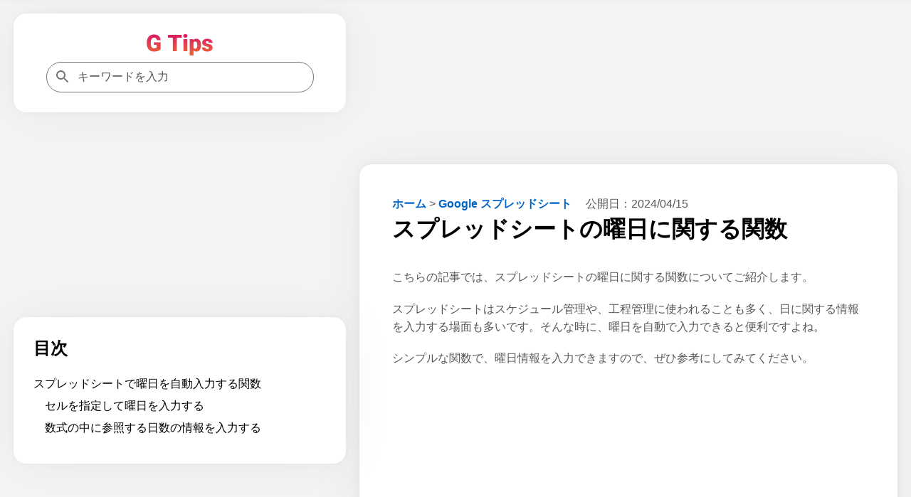

--- FILE ---
content_type: text/html; charset=utf-8
request_url: https://www.google.com/recaptcha/api2/aframe
body_size: 267
content:
<!DOCTYPE HTML><html><head><meta http-equiv="content-type" content="text/html; charset=UTF-8"></head><body><script nonce="-gKjfvfAb_JboTXKEq4fuQ">/** Anti-fraud and anti-abuse applications only. See google.com/recaptcha */ try{var clients={'sodar':'https://pagead2.googlesyndication.com/pagead/sodar?'};window.addEventListener("message",function(a){try{if(a.source===window.parent){var b=JSON.parse(a.data);var c=clients[b['id']];if(c){var d=document.createElement('img');d.src=c+b['params']+'&rc='+(localStorage.getItem("rc::a")?sessionStorage.getItem("rc::b"):"");window.document.body.appendChild(d);sessionStorage.setItem("rc::e",parseInt(sessionStorage.getItem("rc::e")||0)+1);localStorage.setItem("rc::h",'1769820401637');}}}catch(b){}});window.parent.postMessage("_grecaptcha_ready", "*");}catch(b){}</script></body></html>